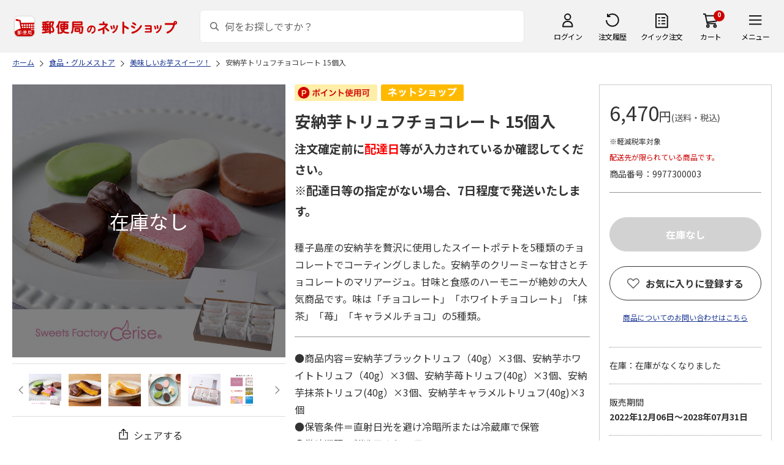

--- FILE ---
content_type: text/html; charset=shift_jis
request_url: https://www.shop.post.japanpost.jp/shop/g/gCS9977300003/
body_size: 10973
content:
<!DOCTYPE html>
<html lang="ja" xml="ja" xmlns:og="http://ogp.me/ns#" xmlns:fb="http://ogp.me/ns/fb#">
<head>
<meta http-equiv="Content-Type" content="text/html; charset=Shift_JIS">
<title>安納芋トリュフチョコレート 15個入｜郵便局のネットショップ</title>
<link rel="canonical" href="https://www.shop.post.japanpost.jp/shop/g/gCS9977300003/">


<meta name="description" content="安納芋トリュフチョコレート 15個入">
<meta name="keywords" content="＜※お中元対象商品＞安納芋トリュフ,＜お中元＞安納芋トリュフチョコレート,15個入,2023,4,000円~5,000円未満,4000円~5000円未満,9977300003,CERISE,CS9977300003,FACTORY,SWEETS,お菓子・スイーツ,お中元,お中元・夏ギフト特集,ケーキ・スイーツ,ケーキ・チョコレート,スイーツファクトリー・スリーズ,その他和菓子,安納芋トリュフチョコレート,会社・上司,通販,ギフト,郵便局">


	
			<meta http-equiv="content-style-type" content="text/css">
<link rel="stylesheet" href="https://fonts.googleapis.com/css2?family=Noto+Sans+JP:wght@100;200;300;400;500;600;700&family=Roboto:wght@100;300;400;500;700&display=swap">
<link rel="stylesheet" href="/lib/photoswipe/photoswipe.css?st=202601201315">
<link rel="stylesheet" href="/css/ui-lightness/jquery-ui-1.8.14.custom.css?st=202601201315" media="all">
<link rel="stylesheet" href="/css/site_base/base_01_reset.css?st=202601201315" media="all">
<link rel="stylesheet" href="/css/site_base/base_02_common.css?st=202601201315" media="all">
<link rel="stylesheet" href="/css/site_base/base_03_sidebox.css?st=202601201315" media="all">
<link rel="stylesheet" href="/css/site_base/base_04_goods.css?st=202601201315" media="all">
<link rel="stylesheet" href="/css/site_base/base_05_etc.css?st=202601201315" media="all">
<link rel="stylesheet" href="/css/site_base/base_06_customer.css?st=202601201315" media="all">
<link rel="stylesheet" href="/css/site_base/base_07_order.css?st=202601201315" media="all">
<link rel="stylesheet" href="/css/site_base/base_08_header.css?st=202601201315" media="all">
<link rel="stylesheet" href="/css/site_base/base_09_footer.css?st=202601201315" media="all">
<link rel="stylesheet" href="/css/site_base/base_10_append.css?st=202601201315" media="all">

<meta http-equiv="content-script-type" content="text/javascript">
<meta http-equiv="X-UA-Compatible" content="IE=edge,chrome=1">
<meta name="viewport" content="width=1600">
<script type="text/javascript" src="/js/jquery.js?st=202601201315"></script>
<script type="text/javascript" src="/js/jquery-ui.js?st=202601201315"></script>
<script type="text/javascript" src="/js/common.js?st=202601201315"></script>
<script type="text/javascript" src="/js/naviplus.js?st=202601201315" defer></script>
<script type="text/javascript" src="/js/jQueryAutoHeight_pc.js?st=202601201315"></script>
<script type="text/javascript" src="/lib/easypaginate.js?st=202601201315"></script>
<script type="text/javascript" src="/lib/easyPaginateDetail_option.js?st=202601201315"></script>
<script type="text/javascript" src="/lib/easyPaginate_option.js?st=202601201315"></script>
<script type="text/javascript" src="/lib/jquery.bxslider.v3.js?st=202601201315"></script>
<script type="text/javascript" src="/lib/jquery.bxslider_option.js?st=202601201315"></script>
<script type="text/javascript" src="/lib/loading.js?st=202601201315"></script>
<script type="text/javascript" src="/lib/jquery.bxslider.min.js?st=202601201315"></script>
<script type="text/javascript" src="/lib/photoswipe/photoswipe.min.js?st=202601201315"></script>
<script type="text/javascript" src="/lib/photoswipe/photoswipe-ui-default.min.js?st=202601201315"></script>
<script type="text/javascript" src="/lib/photoswipe/photswipe.set.js?st=202601201315"></script>

<!--[if IE 8]>
<script type="text/javascript" src="/lib/efo/pie_ie678.js?st=202601201315"></script>
<script type="text/javascript" src="/js/init_ie8.js?st=202601201315"></script>
<![endif]-->
<!--[if lt IE 9]>
<script type="text/javascript" src="http://html5shim.googlecode.com/svn/trunk/html5.js"></script>
<![endif]-->
<link rel="alternate" type="application/rss+xml" title="郵便局のネットショップ" href="/shop/topic/feed.rss">
<link rel="SHORTCUT ICON" href="/img/sys/favicon.ico">

<script type="text/javascript" src="/js/site_base/base_01_common.js?st=202601201315"></script>
<script type="text/javascript" src="/js/site_base/base_02_goods.js?st=202601201315"></script>
<script type="text/javascript" src="/js/site_base/base_03_customer.js?st=202601201315"></script>
<script type="text/javascript" src="/js/site_base/base_04_order.js?st=202601201315"></script>
<script type="text/javascript" src="/js/site_base/base_05_append.js?st=202601201315"></script>

<script type="text/javascript" src="/netshop/js/top_banner.js?st=202601201315"></script>
<script type="text/javascript" src="/netshop/js/detail.js?st=202601201315"></script>

<!-- <script type="text/javascript" src="/js/goods_ajax_cart.js?st=202601201315"></script> -->

<script type="text/javascript">
var crsirefo_jscart = "";
</script>

<script>
(function(d, t) {
  var g = d.createElement(t),
      s = d.getElementsByTagName(t)[0];
  g.async = true;
  g.src = 'https://apis.google.com/js/plusone.js';
  g.innerHTML = '{lang:"ja"}';
  s.parentNode.insertBefore(g, s);
})(document, 'script');
</script>




		

<script type="text/javascript" src="/js/goods_ajax_cart.js?st=202601201315"></script>

<!-- GUID -->
<script>
window.dataLayer = window.dataLayer || [];
function gtag(){dataLayer.push(arguments);}

dataLayer.push({
'guid': '00000000-0000-0000-0000-000000000000'
});
</script>


<!-- Google Tag Manager -->
<script>(function(w,d,s,l,i){w[l]=w[l]||[];w[l].push({'gtm.start':new Date().getTime(),event:'gtm.js'});var f=d.getElementsByTagName(s)[0],j=d.createElement(s),dl=l!='dataLayer'?'&l='+l:'';j.async=true;j.src='https://www.googletagmanager.com/gtm.js?id='+i+dl;f.parentNode.insertBefore(j,f);})(window,document,'script','dataLayer','GTM-K5CFMKB');</script>
<!-- End Google Tag Manager -->

<meta property="og:title" content="安納芋トリュフチョコレート 15個入">

<meta property="og:url" content="https://www.shop.post.japanpost.jp/shop/g/gCS9977300003/">
<meta property="og:image" content="https://d1bdgtbdniw5kz.cloudfront.net/img/goods/L/CS9977300003.jpg">
<meta property="og:site_name" content="郵便局のネットショップ">
<meta property="og:type" content="website">
<meta property="fb:admins" content="1475557956104693">

<meta property="og:locale" content="ja_JP">



<script type="text/javascript" src="/js/ppz_rid.js?st=202601201315"></script>
<script type="text/javascript" src="/js/ppz_recommend_draw.js?st=202601201315"></script>


</head>
<body 

		


	class="page-goods liquid"
		

>

    <script src="https://cdn.actagtracker.jp/ac-tag.js"></script>
<script>
  var recommend_customer_id = '';
  var tagTypePageView = 'page_view';
  var tagParamsPageView = {
    measure_account_id: 53012,
    customer_id: '',
    item_id: 'CS9977300003',
  };
  sendAcTag(tagTypePageView, tagParamsPageView);
</script>
<script src="https://cdn.actagtracker.jp/ac-recommend.js"></script>


<!-- Google Tag Manager (noscript) -->
<noscript><iframe src="https://www.googletagmanager.com/ns.html?id=GTM-K5CFMKB"
height="0" width="0" style="display:none;visibility:hidden"></iframe></noscript>
<!-- End Google Tag Manager (noscript) -->

<div id="fb-root"></div>
<script>(function(d, s, id) {
  var js, fjs = d.getElementsByTagName(s)[0];
  if (d.getElementById(id)) return;
  js = d.createElement(s); js.id = id;
  js.src = "//connect.facebook.net/ja_JP/sdk.js#xfbml=1&version=v2.5";
  fjs.parentNode.insertBefore(js, fjs);
}(document, 'script', 'facebook-jssdk'));
</script>


	
		<div class="wrapper_">
	




	
	
		<div id="header02">
  <div id="header_top">
    <p id="sitelogo">
      <a href="/">
        <img src="/img/usr/common/header/site_logo.png" alt="郵便局" border="0">
      </a>
    </p>
    <form action="/shop/goods/search.aspx" method="get" name="frmSearch">
      <div class="box_search_">
        <div class="search_input_">
          <input type="hidden" name="search" value="x" />
          <input type="image" id="search_btn" src="/img/usr/common/header/icon_search.png" alt="検索" name="image" tabindex="1">
          <input name="keyword" type="text" class="keyword_" id="keyword" tabindex="1" placeholder="何をお探しですか？" maxlength="100" onfocus="javascript: cText(this)" onblur="javascript: sText(this)" style="color:#666" autocomplete="off">
          <input type="hidden" name="image" value="">
          <span class="search_wrap_deletebtn"></span>
        </div>
        <div class="search_panel_">
        </div>
      </div>
    </form>
    <ul class="header_menu_">
      <li class="mypage_">
        <a href="/shop/customer/menu.aspx">ログイン</a>
        <div class="header_menu_panel_">
          <a href="/shop/customer/menu.aspx" class="btn_login_">ログイン</a>
          <a href="/shop/customer/entry.aspx" class="link_entry_">アカウント作成</a>
        </div>
      </li>
      <li class="history_"><a href="/shop/customer/history.aspx">注文履歴</a></li>
      <li class="quickorder_"><a href="/shop/quickorder/quickorder.aspx">クイック注文</a></li>
      <li class="cart_">
        <div class="cart_items_">0</div>
        <div class="cart_box_"><a href="/shop/cart/cart.aspx" class="cart_">カート</a></div>
        <script type="text/javascript" src="/js/goods_cartlist.js?st=202601201315"></script>
      </li>
      <li class="nav_">
        <span>メニュー</span>
        <div class="header_nav_panel_">
          <div class="header_nav_line_">
            <div class="header_nav_box_">
              <div class="headline_">商品を探す</div>
              <ul>
                <li><a href="/shop/genre/speciallist.aspx">すべての特集から探す</a></li>
                <li><a href="/shop/pages/recommend_3.aspx">ランキングから探す</a></li>
              </ul>
            </div>
            <div class="header_nav_box_">
              <ul>
                <li><a href="/shop/pages/gift.aspx">ギフトを探す</a></li>
                <li><a href="/shop/pages/shokuhinstore.aspx">食品・グルメを探す</a></li>
                <li><a href="/shop/pages/goodsstore.aspx">キャラクター商品を探す</a></li>
                <li><a href="/shop/pages/kitte_hagakistore.aspx">切手・はがきを探す</a></li>
              </ul>
            </div>
          </div>
          <div class="header_nav_line_">
            <div class="header_nav_box_">
              <div class="headline_">ニュース</div>
              <ul>
                <li><a href="/shop/topic/topicdetaillist.aspx">お知らせ一覧</a></li>
              </ul>
            </div>
            <div class="header_nav_box_">
              <div class="headline_">アカウント管理</div>
              <ul>
                <li><a href="/shop/cart/cart.aspx">買い物カゴ</a></li>
                <li><a href="/shop/customer/menu.aspx">マイページ</a></li>
                <li><a href="/shop/customer/history.aspx">注文履歴</a></li>
                <li><a href="/shop/customer/custdestlist.aspx">アドレス帳の確認</a></li>
              </ul>
            </div>
          </div>
          <div class="header_nav_line_">
            <div class="header_nav_box_">
              <div class="headline_">ヘルプ・ガイド</div>
              <ul>
                <li><a href="/shop/pages/faq.aspx">よくある質問</a></li>
                <li><a href="/shop/pages/guide.aspx">はじめての方へ（ご利用ガイド）</a></li>
                <li><a href="https://www.jp-ts.jp/Content/contacts/index.html">ネットショップへの出品希望</a></li>
              </ul>
            </div>
            <div class="header_nav_box_">
              <div class="contact_">
                <a href="/shop/contact/contact.aspx">お問い合わせ</a>
              </div>
            </div>
          </div>
        </div>
      </li>
    </ul>
  </div>
  <!-- #header_top -->
</div>
<!-- #header02 -->
	
	


<link rel="stylesheet" href="/css/site_page/page_goodsdetail.css?st=202601201315">
<script type="text/javascript" src="/js/site_page/page_goodsdetail.js?st=202601201315"></script>
<div class="container_">
<div class="contents_">

<div class="mainframe_">

<script type="text/javascript" src="/js/related-words.js?st=202601201315"></script>

<style>
.block-goods-hashtagarea {
    display: flex;
    flex-wrap: wrap;
    padding: 10px 0 10px;
}
.block-goods-hashtagarea a {
    display: inline-block;
    padding: 5px 8px;
    margin: 0 10px 10px 0;
    background: #eee;
    /* background: #fff; */
    font-size: 12px;
    border-radius: 3px;
}
</style>
<script>
      function sizeChange(obj){
          var val = obj.options[obj.selectedIndex].value;
          if( val != "" )
              location.href = val;
    };
    
    document.addEventListener("DOMContentLoaded", function() {
        if('ontouchend' in document){
            document.getElementsByClassName("gallery_box")[0].style.display ="none";
            document.getElementsByClassName("gallery_box")[1].style.display ="";
        };
    });
    
</script>
<div class="success-msg">クリップボードにコピーしました</div>
<script type="text/javascript">
  function copyFixedText(url) {
    const text = url;
    const tempTextArea = document.createElement("textarea");
    tempTextArea.value = text;
    document.body.appendChild(tempTextArea);
    tempTextArea.select();
    document.execCommand("copy");
    document.body.removeChild(tempTextArea);
  }
</script>

<div class="navitopicpath_">
<ul id="bread-crumb-list" itemscope itemtype="https://schema.org/BreadcrumbList">
  <li itemprop="itemListElement" itemscope itemtype="https://schema.org/ListItem">
    <a href="https://www.shop.post.japanpost.jp/shop/" itemprop="item" class="topicpath_home_">
      <span itemprop="name">ホーム</span>
    </a>
    <meta itemprop="position" content="1" />
  </li>
  <li itemprop="itemListElement" itemscope itemtype="https://schema.org/ListItem">
    <a href="/shop/r/r15/" itemprop="item">
      <span itemprop="name">食品・グルメストア</span>
		</a><meta itemprop="position" content="2">
  </li>
  <li itemprop="itemListElement" itemscope itemtype="https://schema.org/ListItem">
    <a href="/shop/r/r15910033/" itemprop="item">
      <span itemprop="name">美味しいお芋スイーツ！</span>
		</a><meta itemprop="position" content="3">
  </li>


  <li itemprop="itemListElement" itemscope itemtype="https://schema.org/ListItem">
    <a href="/shop/g/gCS9977300003/" itemprop="item">
      <span itemprop="name">安納芋トリュフチョコレート 15個入</span>
    </a>
    <meta itemprop="position" content="4">
  </li>

</ul>

</div>


<p class="message_"></p>


<input type="hidden" value="" id="hidden_variation_group">
<input type="hidden" value="0" id="variation_design_type">
<input type="hidden" value="CS9977300003" id="hidden_goods">
<div class="goodsproductdetail_">
  <div class="goodsimg_ goodsdetail_leftbox_" id="gallery">
    <div class="gallery_box">
      
      <div class="etc_goodsimg_">
        <div class="etc_goodsimg_line_">
      
          
          <div class="etc_goodsimg_item_ js-lightbox-gallery-info">
            <a href="https://d1bdgtbdniw5kz.cloudfront.net/img/goods/L/CS9977300003.jpg" class="info" name="CS9977300003" title="安納芋トリュフチョコレート 15個入" rel="lightbox" data-lightbox="goods-image-set">
              <img src="https://d1bdgtbdniw5kz.cloudfront.net/img/goods/L/CS9977300003.jpg" alt="安納芋トリュフチョコレート 15個入">
            </a>
          </div>
          
          
          <div class="etc_goodsimg_item_ js-lightbox-gallery-info">
            <a href="https://d1bdgtbdniw5kz.cloudfront.net/img/goods/1/CS9977300003.jpg" class="info" name="CS9977300003" title="安納芋トリュフチョコレート 15個入" rel="lightbox" data-lightbox="goods-image-set">
              <img src="https://d1bdgtbdniw5kz.cloudfront.net/img/goods/1/CS9977300003.jpg" alt="安納芋トリュフチョコレート 15個入">
            </a>
          </div>
          
          
          <div class="etc_goodsimg_item_ js-lightbox-gallery-info">
            <a href="https://d1bdgtbdniw5kz.cloudfront.net/img/goods/2/CS9977300003.jpg" class="info" name="CS9977300003" title="安納芋トリュフチョコレート 15個入" rel="lightbox" data-lightbox="goods-image-set">
              <img src="https://d1bdgtbdniw5kz.cloudfront.net/img/goods/2/CS9977300003.jpg" alt="安納芋トリュフチョコレート 15個入">
            </a>
          </div>
          
          
          <div class="etc_goodsimg_item_ js-lightbox-gallery-info">
            <a href="https://d1bdgtbdniw5kz.cloudfront.net/img/goods/3/CS9977300003.jpg" class="info" name="CS9977300003" title="安納芋トリュフチョコレート 15個入" rel="lightbox" data-lightbox="goods-image-set">
              <img src="https://d1bdgtbdniw5kz.cloudfront.net/img/goods/3/CS9977300003.jpg" alt="安納芋トリュフチョコレート 15個入">
            </a>
          </div>
          
          
          <div class="etc_goodsimg_item_ js-lightbox-gallery-info">
            <a href="https://d1bdgtbdniw5kz.cloudfront.net/img/goods/4/CS9977300003.jpg" class="info" name="CS9977300003" title="安納芋トリュフチョコレート 15個入" rel="lightbox" data-lightbox="goods-image-set">
              <img src="https://d1bdgtbdniw5kz.cloudfront.net/img/goods/4/CS9977300003.jpg" alt="安納芋トリュフチョコレート 15個入">
            </a>
          </div>
          
          
          <div class="etc_goodsimg_item_ js-lightbox-gallery-info">
            <a href="https://d1bdgtbdniw5kz.cloudfront.net/img/goods/5/CS99773_messagecard.jpg" class="info" name="CS9977300003" title="安納芋トリュフチョコレート 15個入" rel="lightbox" data-lightbox="goods-image-set">
              <img src="https://d1bdgtbdniw5kz.cloudfront.net/img/goods/5/CS99773_messagecard.jpg" alt="安納芋トリュフチョコレート 15個入">
            </a>
          </div>
          
          
          
        
        </div>
      </div>
      

      
      <div class="img_L_ no_stock_">
        <span class="goods_img_">
        <img src="https://d1bdgtbdniw5kz.cloudfront.net/img/goods/L/CS9977300003.jpg" alt="安納芋トリュフチョコレート 15個入" class="src_l_">
        </span>
        <div id="jsZoomLens"></div>
      </div>
      <div id="jsZoomArea"><img src="https://d1bdgtbdniw5kz.cloudfront.net/img/goods/L/CS9977300003.jpg" alt="安納芋トリュフチョコレート 15個入"></div>
      
    </div>

    
    <div class="gallery_box" id="tb" style="display: none;">
      
      <div class="etc_goodsimg_">
        <div class="etc_goodsimg_line_ my-gallery">
      
          
          <figure class="etc_goodsimg_item_">
            <a href="https://d1bdgtbdniw5kz.cloudfront.net/img/goods/L/CS9977300003.jpg" data-size="420x420">
              <img src="https://d1bdgtbdniw5kz.cloudfront.net/img/goods/L/CS9977300003.jpg" alt="安納芋トリュフチョコレート 15個入">
            </a>
          </figure>
          
          
          <figure class="etc_goodsimg_item_">
            <a href="https://d1bdgtbdniw5kz.cloudfront.net/img/goods/1/CS9977300003.jpg" data-size="420x420">
              <img src="https://d1bdgtbdniw5kz.cloudfront.net/img/goods/1/CS9977300003.jpg" alt="安納芋トリュフチョコレート 15個入">
            </a>
          </figure>
          
          
          <figure class="etc_goodsimg_item_">
            <a href="https://d1bdgtbdniw5kz.cloudfront.net/img/goods/2/CS9977300003.jpg" data-size="420x420">
              <img src="https://d1bdgtbdniw5kz.cloudfront.net/img/goods/2/CS9977300003.jpg" alt="安納芋トリュフチョコレート 15個入">
            </a>
          </figure>
          
          
          <figure class="etc_goodsimg_item_">
            <a href="https://d1bdgtbdniw5kz.cloudfront.net/img/goods/3/CS9977300003.jpg" data-size="420x420">
              <img src="https://d1bdgtbdniw5kz.cloudfront.net/img/goods/3/CS9977300003.jpg" alt="安納芋トリュフチョコレート 15個入">
            </a>
          </figure>
          
          
          <figure class="etc_goodsimg_item_">
            <a href="https://d1bdgtbdniw5kz.cloudfront.net/img/goods/4/CS9977300003.jpg" data-size="420x420">
              <img src="https://d1bdgtbdniw5kz.cloudfront.net/img/goods/4/CS9977300003.jpg" alt="安納芋トリュフチョコレート 15個入">
            </a>
          </figure>
          
          
          <figure class="etc_goodsimg_item_">
            <a href="https://d1bdgtbdniw5kz.cloudfront.net/img/goods/5/CS99773_messagecard.jpg" data-size="420x420">
              <img src="https://d1bdgtbdniw5kz.cloudfront.net/img/goods/5/CS99773_messagecard.jpg" alt="安納芋トリュフチョコレート 15個入">
            </a>
          </figure>
          
          
          
        
        </div>
      </div>
      

      
      <div class="img_L_ no_stock_">
        <span class="goods_img_">
          <img src="https://d1bdgtbdniw5kz.cloudfront.net/img/goods/L/CS9977300003.jpg" alt="安納芋トリュフチョコレート 15個入">
        </span>
      </div>
      

    </div>
    
    
    <div class="snsbox_">
    
      <div class="share_box_">
				<input type="image" id="webShareBottom" src="/img/usr/sp/share_icon_2.png?st=202601201315" title="シェアする" alt="シェアする">
				<span id="webShareTxt">シェアする</span>
			</div>
    </div>
    

<script type="text/javascript">
  const share_title = "この商品を共有する";
  const share_url = "https://www.shop.post.japanpost.jp/shop/g/gCS9977300003/";
  const shareButtonTop = document.getElementById('webShareTop');

  if (shareButtonTop) {
    shareButtonTop.addEventListener('click', async () => {
      if ('share' in navigator) {
        try {
          await navigator.share(
              {
                  title: share_title,
                  url: share_url,
              });
        } catch (error) {
          console.error(error);
        }
      } else {
          const url = share_url;
          copyFixedText(url);
          jQuery('.success-msg').fadeIn("slow", function () {
              jQuery(this).delay(2000).fadeOut("slow");
          });
      }
    });
  }

  const shareButtonBottom = document.getElementById('webShareBottom');
  if (shareButtonBottom) {
    shareButtonBottom.addEventListener('click', async () => {
      if ('share' in navigator) {
        try {
          await navigator.share(
              {
                  title: share_title,
                  url: share_url,
              });
        } catch (error) {
          console.error(error);
        }
      } else {
          const url = share_url;
          copyFixedText(url);
          jQuery('.success-msg').fadeIn("slow", function () {
              jQuery(this).delay(2000).fadeOut("slow");
          });
      }
    });
  }
  const shareButtonTxt = document.getElementById('webShareTxt');
  if (shareButtonTxt) {
    shareButtonTxt.addEventListener('click', async () => {
      if ('share' in navigator) {
        try {
          await navigator.share(
              {
                  title: share_title,
                  url: share_url,
              });
        } catch (error) {
          console.error(error);
        }
      } else {
          const url = share_url;
          copyFixedText(url);
          jQuery('.success-msg').fadeIn("slow", function () {
              jQuery(this).delay(2000).fadeOut("slow");
          });
      }
    });
  }

</script>

<div id="ppz_recommend23"></div>
<script>
  var acRecommend_23 = (()=>{
  var measure_account_id=  53012 ;
  var rid =  23 ;
  var customer_id= recommend_customer_id;
  var item_id = 'CS9977300003';
  var recommendProperties = {
    measure_account_id: measure_account_id,
    rid : rid,
    customer_id: customer_id,
    item_id : item_id ,
    obj_name: 'acRecommend_23'
  };
  return newAcRecommend(sendAcTag, recommendProperties);
})();

(()=>{
  var params = {
    num:  20 ,
    filter: {
      same_categories: ["cat01","cat02","cat03"],
      filter_values: [
      ]
    }
  };

  var targetId = 'ppz_recommend23';
  var drawFunc = recommend_draw03;
  var altHtml = ''
  acRecommend_23.fetchItems(params, targetId, drawFunc, altHtml);
})();
</script>

    
    
  </div>

  <div class="goods_spec_box goodsdetail_centerbox_">
		<div class="icon_ design_ico_wrap_">
			
			
			<img class="icon_use_point_" src="/img/icon/icon_point_available.png" alt="ポイント使用可">
			
			
			
			
			
			
      
      
			
			
			
			
			
			
			
			
			
			
			
			
      <img class="img_rulesicon1_" src="https://d1bdgtbdniw5kz.cloudfront.net/img/icon/00000001.png" alt="ネットショップ">
      
      
			
			
		</div>
	
    

    <h1 class="goods_name_">安納芋トリュフチョコレート 15個入</h1>
    <div class="goodsspec_">
      <div class="goodscomment1_"><span style="font-size:120%;font-weight:bold;">注文確定前に<span style="font-size:100%;color:red;">配達日</span>等が入力されているか確認してください。<br>※配達日等の指定がない場合、7日程度で発送いたします。</span><br><br>種子島産の安納芋を贅沢に使用したスイートポテトを5種類のチョコレートでコーティングしました。安納芋のクリーミーな甘さとチョコレートのマリアージュ。甘味と食感のハーモニーが絶妙の大人気商品です。味は「チョコレート」「ホワイトチョコレート」「抹茶」「苺」「キャラメルチョコ」の5種類。</div>
      <div class="goodscomment2_">●商品内容＝安納芋ブラックトリュフ（40g）×3個、安納芋ホワイトトリュフ（40g）×3個、安納芋苺トリュフ(40g）×3個、安納芋抹茶トリュフ(40g）×3個、安納芋キャラメルトリュフ(40g)×3個<br>●保管条件＝直射日光を避け冷暗所または冷蔵庫で保管<br>●賞味期限＝製造日より21日<br>●アレルゲン＝卵 ・ 乳 ・ 小麦 ・ 大豆含む<br>●商品サイズ＝１個あたり 55×80×20mm<br>●梱包サイズ＝45×200×300mm</div>
      <div class="caution_">
        
        <h3><style type="text/css">@charset "UTF-8";.comment2-table tr th{  background-color: #f5f5f5;  text-align: center;  font-weight: bold;  width: 80px;  padding: 4px;   border: solid 1px #000000;}.comment2-table tr td{ padding: 4px;   border: solid 1px #000000; }</style><table border="1" class="comment2-table"><tr><th>送料</th> <td>販売価格に含まれます。</td></tr><tr><th>同梱等</th>  <td>この商品は、<a href="https://www.shop.post.japanpost.jp/shop/r/r9927/">「スイーツファクトリー・スリーズ」</a>の商品のみ、同梱が可能です。 </td></tr><tr><th>購入上限</th><td>1回のご注文はお一人様10個までとさせていただきます。</td></tr><tr>  <th>お届け<br>予定日</th>  <td>商品はお申し込み受付後、7日程度で発送いたします。<br>※配達日をご希望の場合は、原則としてお申込みの翌日から数えて8日目以降となります。<br>※天候や注文状況、お届けまでに祝日をはさむ場合、お届けが遅れることがございますのであらかじめご了承ください。</table><br></p><br><p align="center"><a href="https://www.shop.post.japanpost.jp/shop/r/r15/"><img src="/img/usr/catalog/shokuhinstore.jpg" alt="食品ストア" style="max-width: 100%;"></a><br></p><br><p></h3>
        
				
      </div>
    </div>
  </div>

  <div class="goods_price_box goodsdetail_rightbox_" id="cart-area">
	
      <div class="pricebox_">
        
				
				
        
        
					
						<p class="price_"> 6,470円<span class="tax_">(送料・税込)</span></p>
					
        
			</div>
			
			
			<div class="reduced_tax_rate_">※軽減税率対象</div>
			<div class="delivery_limit_">配送先が限られている商品です。</div>
			
			
			<dl class="spec_goods_code_">
				<dt>商品番号</dt>
				<dd>9977300003</dd>
			</dl>
							
			
		
      
      <form name="frm" method="POST" action="/shop/cart/cart.aspx">
        <div class="select_box_wrap">

        
        </div>
      
       
         
      
      

			
				<div class="cartbox_">
					
						
							<input class="button_ large_button_ orange_button_ icon_cart btn_cart_l_ nocart_" type="submit" value="在庫なし" disabled>
						
					
					
				</div>
				
      </form>
      
      
      <input type="hidden" id="js_crsirefo_hidden" name="js_crsirefo_hidden" value="a8e40c0121ff255166fe491d9ae7b6d44549929732ccc21fcbcbd029ad584575">

<div id="bookmark_" class="block-goods-favorite">


  <a class="block-goods-favorite--btn bookmark_btn js-animation-bookmark" href="https://www.shop.post.japanpost.jp/shop/customer/bookmark.aspx?goods=CS9977300003&crsirefo_hidden=a8e40c0121ff255166fe491d9ae7b6d44549929732ccc21fcbcbd029ad584575">お気に入りに登録する</a>

</div>

<script type="text/javascript" src="/lib/jquery-1.11.1.js?st=202601201315"></script>
<script type="text/javascript" src="/lib/jquery.balloon.js?st=202601201315"></script>
<script type="text/javascript">
	var jq1111 = jQuery.noConflict(true);
</script>
<script type="text/javascript" src="/js/ui.js?st=202601201315"></script>
<script type="text/javascript" src="/js/sys.js?st=202601201315"></script>
<script type="text/javascript" src="/js/tmpl.js?st=202601201315"></script>
<script type="text/javascript" src="/js/goods_ajax_bookmark.js?st=202601201315"></script>
      
<div id="cancel-modal" data-title="お気に入りの解除" style="display:none;">
  <div class="modal-body">
    <p>お気に入りを解除しますか？</p>
  </div>
  <div class="modal-footer">
    <input type="button" name="btncancel" class="btn btn-secondary" value="キャンセル">
    <a class="btn btn-primary block-goods-favorite-cancel--btn js-animation-bookmark js-modal-close">OK</a>
    <div class="bookmarkmodal-option">
      <a href="/shop/customer/bookmark.aspx" target="_blank">お気に入り一覧へ</a>
    </div>
  </div>
</div>

      

      <div id="contactbtn">
        <a href="https://www.shop.post.japanpost.jp/shop/contact/contact.aspx">商品についてのお問い合わせはこちら</a>
      </div>
      

      
      <div class="auttxt_">
        <ul>
          
          <li class="stock_">在庫：在庫がなくなりました</li>
          
          
          <li class="period_">
						販売期間
            <p class="date_">2022年12月06日～2028年07月31日</p>
          </li>
          
          
          <li class="seller_">
						<p class="name_">販売者：レ・フレール株式会社</p>
						<p class="tel_">TEL： 072-238-3033</p>
					</li>
        </ul>
      </div>
      
      
      <div id="spec_delivery" class="specinfo_">
        <div class="h3_wrap">
          <h3>配送情報</h3>
        </div>
				
        <dl class="delivery_day_">
          <dt>配送期間</dt>
          
          <dd>2022年12月13日～2028年08月08日</dd>
          
          
        </dl>
				
        <div class="spec_delivery_icons_wrap_">
					
					<dl class="method_">
						<dt>配送方法</dt>
						<dd>
							
							
							<span class="chilled_">チルド</span>
							
							
							
							
							
						</dd>
					</dl>
          
          
          
					<dl class="date_">
						<dt>お届け日</dt>
						<dd>指定可</dd>
					</dl>
          
          
          
					<dl class="noshi_">
						<dt>のし</dt>
						<dd>対応可</dd>
					</dl>
        </div>
      </div>
      <div id="spec_payment" class="specinfo_">
        <div class="h3_wrap">
          <h3>決済方法</h3>
          <p><a href="/shop/pages/legal.aspx#shiharai_title">詳細はこちら</a></p>
        </div>
        <p class="txt_">下記の決済方法がご利用頂けます。</p>
        <div class="spec_payment_icons_">
          
          <span class="ico_img_ ico-credit"><img src="/img/usr/icon/payment_credit.png" alt="クレジット"></span>
          <span class="ico_img_ ico-conveni"><img src="/img/usr/icon/payment_conveni.png" alt="コンビニ"></span>
          <span class="ico_img_ ico-jpbank"><img src="/img/usr/icon/payment_jpbank.png" alt="ゆうちょ即時振替"></span>
          <span class="ico_img_ ico-payeasy"><img src="/img/usr/icon/payment_payeasy.png" alt="Payeasy"></span>
          
          
          
          <span class="ico_img_ ico-paypay"><img src="/img/usr/icon/payment_paypay.png" alt="PayPay"></span>
          <span class="ico_img_ ico-aupay"><img src="/img/usr/icon/payment_aupay.png" alt="au PAY"></span>
          
          
          
        </div>
      </div>
  </div>
</div>
<div id="ppz_recommend24"></div>
<script>
var acRecommend_24 = (()=>{
  var measure_account_id=  53012 ;
  var rid =  24 ;
  var customer_id= recommend_customer_id;
  var item_id = 'CS9977300003';
  var recommendProperties = {
    measure_account_id: measure_account_id,
    rid : rid,
    customer_id: customer_id,
    item_id : item_id ,
    obj_name: 'acRecommend_24'
  };
  return newAcRecommend(sendAcTag, recommendProperties);
})();

(()=>{
  var params = {
    num:  20 ,
    filter: {
      filter_values: [
      ]
    }
  };

  var targetId = 'ppz_recommend24';
  var drawFunc = recommend_draw01;
  var altHtml = ''
  acRecommend_24.fetchItems(params, targetId, drawFunc, altHtml);
})();
</script>



 <style type="text/css">#about_payment .inner_ p{
        float: left;
    }
    #about_payment .inner_ p+p{
        margin-left: 20px;
    }
    #about_payment{
        padding-bottom: 15px;
    }
</style>
<div class="aboutinfo_" id="about_payment">
<h2>よくあるお問い合わせ</h2>

<div class="inner_ clearfix">
<p><a href="/shop/pages/legal.aspx#siharai" target="_blank">お支払い方法</a><img alt="別窓アイコン" src="/img/usr/common/icon_windowopen.png" /></p>

<p><a href="/shop/pages/order.aspx#chumon" target="_blank">注文のキャンセルについて</a><img alt="別窓アイコン" src="/img/usr/common/icon_windowopen.png" /></p>
</div>
</div>
<!-- #about_payment -->

<div class="aboutinfo_" id="about_mark">
<h2>&nbsp;</h2>

<div class="inner_">
<p>商品に「小麦」「そば」「卵」「乳」「落花生」「えび」「かに」「くるみ」のアレルギー特定8品目を含んでいる場合に品目名を表示します。</p>

<ul>
	<li>※エビ・カニを除く魚介類（これらの魚介類を原材料として製造された加工品も含む）は、漁獲漁法によりエビ・カニが混じっている場合があります。また、これらの魚介類は、エサとしてエビ・カニを食べている可能性があります。</li>
	<li>※商品写真はイメージです。</li>
	<li>※商品内容として記載されていない「小道具類」はお届けする商品に含まれておりません。</li>
	<li>※商品の色は、印刷の都合により、実際と異なる場合があります。</li>
</ul>
</div>
</div>
<!-- #about_mark -->






<link rel="stylesheet" href="/css/lightbox.css?st=202601201315" media="all">
<script type="text/javascript" src="/js/jquery-for-lightbox.js?st=202601201315"></script>
<script type="text/javascript" src="/js/lightbox.js?st=202601201315"></script>
<script type="text/javascript" src="/js/goods_zoomjs.js?st=202601201315"></script>



	<div class="navitopicpath_">
<ul id="bread-crumb-list" itemscope itemtype="https://schema.org/BreadcrumbList">
  <li itemprop="itemListElement" itemscope itemtype="https://schema.org/ListItem">
    <a href="https://www.shop.post.japanpost.jp/shop/" itemprop="item" class="topicpath_home_">
      <span itemprop="name">ホーム</span>
    </a>
    <meta itemprop="position" content="1" />
  </li>
  <li itemprop="itemListElement" itemscope itemtype="https://schema.org/ListItem">
    <a href="/shop/r/r99/" itemprop="item">
      <span itemprop="name">ショップ一覧</span>
		</a><meta itemprop="position" content="2">
  </li>
  <li itemprop="itemListElement" itemscope itemtype="https://schema.org/ListItem">
    <a href="/shop/r/r9927/" itemprop="item">
      <span itemprop="name">スイーツファクトリー・スリーズ</span>
		</a><meta itemprop="position" content="3">
  </li>


  <li itemprop="itemListElement" itemscope itemtype="https://schema.org/ListItem">
    <a href="/shop/g/gCS9977300003/" itemprop="item">
      <span itemprop="name">安納芋トリュフチョコレート 15個入</span>
    </a>
    <meta itemprop="position" content="4">
  </li>

</ul>


<ul id="bread-crumb-list" itemscope itemtype="https://schema.org/BreadcrumbList">
  <li itemprop="itemListElement" itemscope itemtype="https://schema.org/ListItem">
    <a href="https://www.shop.post.japanpost.jp/shop/" itemprop="item" class="topicpath_home_">
      <span itemprop="name">ホーム</span>
    </a>
    <meta itemprop="position" content="1" />
  </li>
    <li itemprop="itemListElement" itemscope itemtype="https://schema.org/ListItem">
    <a href="/shop/c/c10/" itemprop="item">
      <span itemprop="name">ネットショップ</span>
		</a><meta itemprop="position" content="2">
  </li>
  <li itemprop="itemListElement" itemscope itemtype="https://schema.org/ListItem">
    <a href="/shop/c/c1010/" itemprop="item">
      <span itemprop="name">菓子</span>
		</a><meta itemprop="position" content="3">
  </li>
  <li itemprop="itemListElement" itemscope itemtype="https://schema.org/ListItem">
    <a href="/shop/c/c101001/" itemprop="item">
      <span itemprop="name">和菓子</span>
		</a><meta itemprop="position" content="4">
  </li>
  <li itemprop="itemListElement" itemscope itemtype="https://schema.org/ListItem">
    <a href="/shop/c/c10100198/" itemprop="item">
      <span itemprop="name">その他和菓子</span>
		</a><meta itemprop="position" content="5">
  </li>


  <li itemprop="itemListElement" itemscope itemtype="https://schema.org/ListItem">
    <a href="/shop/g/gCS9977300003/" itemprop="item">
      <span itemprop="name">安納芋トリュフチョコレート 15個入</span>
    </a>
    <meta itemprop="position" content="5">
  </li>

</ul>

</div>


<style>#footer .change_mode_{display: block !important;}</style>


</div>


<div class="leftmenuframe_">




	<div class="sidemenu_box">
  <p class="sidemenu_title small">カタログ・チラシの商品番号から</p>
  <div class="img">
    <a href="/shop/quickorder/quickorder.aspx"><img src="/img/usr/banner/catalogorder.png" alt="クイック注文"></a>
  </div>
</div>
	


	<div class="sidemenu_box side2">
	<p class="sidemenu_title">ショップ</p>
	<ul class="sidemenu_txt">
		<li><a href="/shop/pages/gift.aspx">ギフトストア</a></li>
		<li><a href="/shop/pages/kitte_hagakistore.aspx">切手・はがきストア</a></li>
		<!--<li><a href="/shop/pages/sports_outdoor.aspx">スポーツストア</a></li>-->
		<li><a href="/shop/pages/goodsstore.aspx">グッズストア</a></li>
	</ul>
</div>
<!--<div class="sidemenu_box side2">
	<p class="sidemenu_title">SNS</p>
	<div class="img">
		<a href="https://www.facebook.com/postnetshop" target="_blank">
			<img src="/img/usr/banner/bnr_facebook.png" alt="Facebook">
		</a>
	</div>
	<p class="sidemenu_title">読み物</p>
	<ul class="sidemenu_txt">
		<li>
			<a href="/shop/pages/fbfurusato.aspx">店長ちえのふるさとめぐり</a>
		</li>
		<li>
			<a href="https://furusatomeihin.jp">ふるさと名品オブザイヤー</a>
		</li>
	</ul>
</div>
<div class="sidemenu_box side2">
	<a href="https://print.shop.post.japanpost.jp/" target="_blank">
		<img src="/img/usr/banner/bnr_print.png" alt="年賀状・名刺印刷　郵便局の総合印刷サービス">
	</a>
</div>-->




</div>

</div>
<div class="rightmenuframe_">


</div>
</div>



<div id="footerouter">




	
		
			<div id="footerouter"> 
    <div id="footer_mid02">
      <div class="footerinner_">
        <div class="footer_links_">
          <div class="footer_link01_">
            <div class="headline_">郵便局のネットショップの特集・イベント</div>
            <ul>
              <li><a href="/shop/pages/mother.aspx">母の日</a></li>
              <li><a href="/shop/pages/children.aspx">こどもの日</a></li>
              <li><a href="/shop/pages/father.aspx">父の日</a></li>
              <li><a href="/shop/pages/ochugen.aspx">お中元</a></li>
              <li><a href="/shop/pages/keirou.aspx">敬老の日</a></li>
              <li><a href="/shop/pages/oseibo.aspx">お歳暮</a></li>
              <li><a href="/shop/pages/osechi.aspx">おせち</a></li>
              <li><a href="/shop/pages/christmas.aspx">クリスマス</a></li>
              <li><a href="/shop/pages/valentine.aspx">バレンタイン</a></li>
              <li><a href="/shop/pages/whiteday.aspx">ホワイトデー</a></li>
            </ul>
          </div>
          <div class="footer_link01_">
            <div class="headline_">ストアから探す</div>
            <ul>
              <li><a href="/shop/pages/kitte_hagakistore.aspx">切手・はがきストア</a></li>
              <li><a href="/shop/pages/gift.aspx">ギフトストア</a></li>
              <li><a href="/shop/pages/shokuhinstore.aspx">食品・グルメストア</a></li>
              <li><a href="/shop/pages/goodsstore.aspx">グッズストア</a></li>
              <!--<li><a href="/shop/pages/drugstore.aspx">ドラックストア</a></li>-->
              <li><a href="/shop/pages/social-gift.aspx">ソーシャルギフトストア</a></li>
              <!--<li><a href="/shop/pages/sports_outdoor.aspx">スポーツストア</a></li>-->
            </ul>
          </div>
        </div>
      </div>
    </div>
    <div id="footer_mid">
      <div class="footerinner_">
        <div class="footer_links_">
          <div class="footer_link01_">
            <div class="headline_">カテゴリから探す</div>
            <ul>
              <li><a href="/shop/c/c30/">切手・はがき</a></li>
              <li><a href="/shop/c/c1001/">海鮮お取り寄せ</a></li>
              <li><a href="/shop/c/c1002/">肉お取り寄せ</a></li>
              <li><a href="/shop/c/c1004/">果物・野菜等</a></li>
              <li><a href="/shop/c/c1003/">乳製品</a></li>
              <li><a href="/shop/c/c1005/">梅干し・惣菜・カレー</a></li>
              <li><a href="/shop/c/c1006/">ジャム・はちみつ</a></li>
              <li><a href="/shop/c/c1009/">調味料・ドレッシング</a></li>
              <li><a href="/shop/c/c1007/">ドリンク</a></li>
              <li><a href="/shop/c/c1011/">お酒</a></li>
              <li><a href="/shop/c/c1008/">めん類</a></li>
              <li><a href="/shop/c/c1012/">雑貨・日用品</a></li>
              <li><a href="/shop/c/c1010/">スイーツ</a></li>
              <li><a href="/shop/c/c1013/">フラワーギフト</a></li>
              <li><a href="/shop/c/c1014/">書籍・カタログギフト</a></li>
            </ul>
          </div>
          <div class="footer_link02_">
            <ul>
              <li><a href="/shop/pages/guide.aspx">ご利用ガイド</a></li>
              <li><a href="/shop/pages/faq.aspx">よくあるご質問</a></li>
              <li><a href="/shop/contact/contact.aspx">お問い合わせ</a></li>
            </ul>
            <ul>
              <li><a href="/shop/pages/terms.aspx">利用規約</a></li>
              <li><a href="/shop/pages/operators.aspx">サイト運営会社について</a></li>
              <li><a href="/shop/pages/legal.aspx">特定商取引法に基づく表記について</a></li>
              <li><a href="/shop/pages/policy.aspx">プライバシーポリシー</a></li>
              <li><a href="https://www.jp-ts.jp/Content/contacts/index.html" target="_blank">商品のご提案はこちら</a></li>
            </ul>
          </div>
        </div>
        <div class="footer_info_">
          <div class="sns_area_">
            <div class="ttl_">SNSでお得な情報発信中</div>
            <ul>
              <li><a href="https://twitter.com/japanpost_shop" target="_blank"><img src="/img/icon/icon_x.png" alt="X"></a></li>
              <li><a href="https://www.facebook.com/postnetshop/" target="_blank"><img src="/img/icon/icon_facebook.png" alt="facebook"></a></li>
              <li><a href="https://www.instagram.com/japanpost_shop_official/" target="_blank"><img src="/img/usr/common/icon_insta.png" alt="instagram"></a></li>
<li><a href="https://lin.ee/QO2UfSL" target="_blank"><img src="/img/icon/icon_line.png" alt="LINE"></a></li>
            </ul>
          </div>
        </div>
      </div>
    </div>
    <!-- #footer_mid -->
    <div id="footer">
      <div id="footer_btm">
        <div class="footerinner_">
          <p class="footer_logo_"><img src="/img/usr/common/footer/logo.gif" alt="JP 日本郵政グループ" title="JP 日本郵政グループ" width="104" height="11"></p>
          <p class="footer_copy_"><img src="/img/usr/common/footer/copyright.gif" alt="Copyright (c) JAPAN POST Co.,Ltd. All Rights Reserved." title="Copyright (c) JAPAN POST Co.,Ltd. All Rights Reserved." width="257" height="10"></p>
        </div>
      </div>
    </div>
    <!-- #footer_btm -->
    <div class="footer_printImg_"><img src="/img/usr/common/footer/print_footer.gif" alt="【画像】印刷用のフッター画像です" title="【画像】印刷用のフッター画像です" width="768" height="26"></div>
    <div id="pagetop" style="display: block;">ページの先頭へ戻る</div>
    <!-- DuraSite Analyzer --> 
    <script type="text/javascript">
      var ala_noCacheParam=Math.random()*10000000000;
      var ala_protocol = location.protocol;
      if (ala_protocol != 'https:'){
       ala_protocol = "http:";
      }
      document.write("<script src=\""+ala_protocol+"//ala.durasite.net/shop-japanpost.js?cid=88&ord="+ala_noCacheParam+"\" type=\"text/javascript\"></scr"+"ipt>");
    </script><script src="https://ala.durasite.net/shop-japanpost.js?cid=88&amp;ord=1269541665.9434433" type="text/javascript"></script> 
    <script type="text/javascript" src="/img/usr/banner/pop/pop.js"></script>
    <link rel="stylesheet" type="text/css" href="/img/usr/banner/pop/pop.css">
    <div id="GO_Pop_Frame">
      <ul class="go-pop-list">
        
      </ul>
    </div>
  </div>
		
	

</div>
</div>
<!--
<script type="text/javascript">
  (function () {
    var tagjs = document.createElement("script");
    var s = document.getElementsByTagName("script")[0];
    tagjs.async = true;
    tagjs.src = "//s.yjtag.jp/tag.js#site=6q9GBzF";
    s.parentNode.insertBefore(tagjs, s);
  }());
</script>
<noscript>
  <iframe src="//b.yjtag.jp/iframe?c=6q9GBzF" width="1" height="1" frameborder="0" scrolling="no" marginheight="0" marginwidth="0"></iframe>
</noscript>
-->
<script src="https://japanpost-f-s.snva.jp/~japanpost/?action=template&name=suggest_v3_tags&out=html_append"></script>
  <script type="text/javascript">
  (function() {
    var s = document.createElement('script');
    s.type = 'text/javascript';
    s.async = true;
    s.src = "https://bvr.ast.snva.jp/beaver.js?serial=f063a45c-73f9-4b65-99eb-1292a693166b";
    var x = document.getElementsByTagName('script')[0];
    x.parentNode.insertBefore(s, x);
  })();
  var _sna_dam = _sna_dam || [];
</script>

<input type="hidden" id="js_category" value="0">


  
</body>
</html>



--- FILE ---
content_type: application/javascript
request_url: https://www.shop.post.japanpost.jp/js/ui.js?st=202601201315
body_size: 2275
content:
/* 名前空間を定義 */
var ecblib = ecblib || {};
ecblib.ui = ecblib.ui || {};
/*!
 * UIの表示に関する関数群
 * 
 * @requires module:jquery1.11+
 * @requires module:jquery.cookie.js
 * @requires module:modernizr-custom.js
 */
(function () {
	/* ローカル用の名前空間 */
	var _ui = ecblib.ui;

	/*!
	 * ダイアログ表示
	 * 
	 * モーダル表示(引数はIDを指定)
	 * ecblib.ui.dialog('modal');
	 */
	_ui.dialog = function (id, options) {

		jq1111(document.activeElement).blur();

		var template = ecblib.tmpl.ui.MODAL_DIALOG;

		var defaults = { quit: function () { }, buttons: {}, links: {}, width: null, height: null };
		var options = jq1111.extend({}, defaults, options);
		var gloupId = 'stdui-dialog' + getUUID();
		var $obj = jq1111(template);
		var $overlay = jq1111('<div class="modal-overlay" />');
		var $contents = jq1111("#" + id);

		var action = function () {
			return {
				close: function () {
					$overlay.remove();
					$obj.remove();

					/* 一番最後に開かれたダイアログをアクティブにする */
					jq1111(document).off('keyup.' + gloupId);

					if (jq1111('.js-modal-alert,.js-modal-dialog').last().length > 0) {
						jq1111('.js-modal-alert,.js-modal-dialog').last().addClass('js-active');
					} else {
						/* 背景固定解除 */
						setBackGroundFixed(false);
					}
				}
			};
		}();

		var quitEvent = function () {
			var ret = options.quit.apply(this, [action]);
			if (ret == undefined || ret) {
				action.close();
			}
		};

		var showDialog = function () {
			/* 他のダイアログはアクティブを削除する */
			jq1111('.js-modal-alert,.js-modal-dialog').removeClass('js-active');

			/* 背景を固定にする */
			setBackGroundFixed(true);

			/* 幅、高さの設定 */
			if (options.width) {
				$obj.css('width', options.width);
			}
			if (options.height) {
				$obj.css('height', options.height);
			}

			$obj.find('.js-modal-title').text($contents.data('title'));
			$obj.find('.js-modal-content').append($contents.html());

			$overlay.appendTo('body');
			$obj.appendTo('body');

			var screen = getCenterScreen($obj);
			$obj.css('position', 'absolute')
				.css('top', screen.y + 'px')
				.css('left', screen.x + 'px');

			/* ボタン押下 */
			$obj.find(':button,:submit,:image').on('click', function () {
				if (jq1111(this).attr('name') && options.buttons[jq1111(this).attr("name")]) {
					var ret = options.buttons[jq1111(this).attr("name")].apply(this, [action]);
					if (jq1111(this).attr('type') == 'submit' && (ret == undefined || ret)) {
						$obj.find('form').submit();
					}
					return ret;
				}
			});

			$obj.find('a').on('click', function () {
				if (jq1111(this).attr('name') && options.links[jq1111(this).attr("name")]) {
					return options.links[jq1111(this).attr("name")].apply(this, [action]);
				}
			});


			/* ×ボタン、オーバーレイ領域、ESC押下 */
			$obj.find('.js-modal-close').on('click', function () {
				quitEvent.apply(this, arguments);
			});
			$overlay.on('click', function () {
				quitEvent.apply(this, arguments);
			});
			jq1111(document).on('keyup.' + gloupId, function (e) {
				if ($obj.hasClass("js-active") && e.keyCode === 27) {
					quitEvent.apply(this, arguments);
				}
			});
		};

		showDialog();
	};

	/*!
	 * ツールチップを表示する
	 */
	_ui.showToolTip = function (jq1111Selector, options) {
		var defaults = { tooltip: '', position: 'top', diptimeSec: 3, classname: 'balloontip' };
		var options = jq1111.extend({}, defaults, options);

		jq1111(jq1111Selector).each(function () {
			var $this = this;
			jq1111($this).showBalloon({
				classname: options.classname,
				contents: options.tooltip,
				position: options.position,
				html: true
			});
			if (options.diptimeSec) {
				setTimeout(function () {
					jq1111($this).hideBalloon();
				}, 1000 * options.diptimeSec);

			}
		});
	};

	/*!
	 * ツールチップを非表示にする
	 */
	_ui.hideToolTip = function (jq1111Selector) {
		jq1111(jq1111Selector).hideBalloon();
	};

	/*!
	 * コンテキストメニューを表示する
	 */
	_ui.showContextMenu = function (jq1111Selector, templateid, options) {
		var defaults = { offsetY: 0, offsetX: 0, links: {} };
		var options = jq1111.extend({}, defaults, options);
		var $template = jq1111(templateid);
		var gloupId = 'stdui-contextmenu' + getUUID();

		var innerContextMenu = function () {
			$offset = jq1111(jq1111Selector).offset();
			$template.find('span').off('click');
			$template.find('span').on('click', function () {
				if (jq1111(this).attr('name') && options.links[jq1111(this).attr("name")]) {
					return options.links[jq1111(this).attr("name")].apply(this, arguments);
				}
			});

			if ($template.is(":hidden")) {
				$template.css('position', 'absolute')
					.css('top', $offset.top + options.offsetY + jq1111(jq1111Selector).outerHeight())
					.css('left', $offset.left + options.offsetX)
					.fadeIn().promise().done(function () {
						jq1111(document).on('click.' + gloupId + ' touchend.' + gloupId, function () {
							$template.fadeOut();
							jq1111(document).off('click.' + gloupId + ' touchend.' + gloupId);
						});
					});
			}
		};

		jq1111(jq1111Selector).each(function () {
			innerContextMenu.apply(this, arguments);
		});

	};

	/*!
	 * ツールチップUI
	 */
	jq1111(document).ready(function () {
		jq1111.balloon.defaults.css = null;
		jq1111('[data-tooltip]').each(function () {

			var tooltip = jq1111(this).data('tooltip').replace(/\r?\n/g, '<br>');
			var position = jq1111(this).data('tooltip-position');
			if (!position) {
				position = 'top';
			}

			jq1111(this).on({
				'focusin': function () {
					jq1111(this).hideBalloon()
						.showBalloon({
							classname: 'balloontip',
							contents: tooltip,
							position: position,
							html: true
						});
				},
				'focusout': function () {
					jq1111(this).hideBalloon();
				}
			});
		});
	});

	/** private method.... */

	/* センタースクリーン取得 */
	function getCenterScreen($obj) {
		var x = ((jq1111(window).width() - $obj.outerWidth()) / 2) + jq1111(window).scrollLeft();
		var y = ((jq1111(window).height() - $obj.outerHeight()) / 2);
		if (x < 0) x = 0;
		if (y < 0) y = 0;
		return {
			x: x, y: y
		};
	}

	/* ユニークIDを取得する */
	function getUUID() {
		var randam = Math.floor(Math.random() * 1000);
		return randam + new Date().getTime().toString();
	}

	/* 背景を固定する */
	var _currentScrolltop = 0;
	function setBackGroundFixed(isFixed) {
		var $wrapper = jq1111('body').children('.wrapper');
		if (isFixed) {
			if ($wrapper.css('position') === 'fixed') { return; }
			_currentScrolltop = jq1111(window).scrollTop();
			$wrapper.css('position', 'fixed').css({ 'top': -_currentScrolltop });
		} else {
			if ($wrapper.css('position') !== 'fixed') { return; }
			$wrapper.css('position', '');
			jq1111('html, body').prop({ scrollTop: _currentScrolltop });
		}
	}

})();
